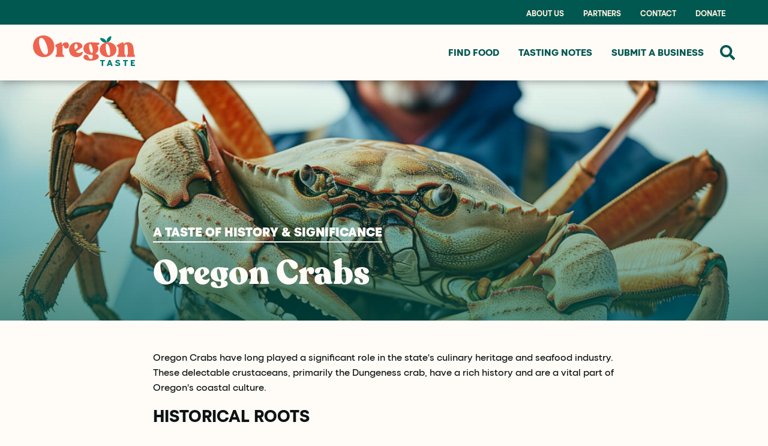

--- FILE ---
content_type: text/html; charset=UTF-8
request_url: https://oregontaste.com/tasting-notes/oregon-crabs-a-taste-of-history-and-significance
body_size: 21726
content:
<!DOCTYPE html>
<!--[if lt IE 7]><html class="no-js lt-ie9 lt-ie8 lt-ie7"><![endif]-->
<!--[if IE 7]><html class="no-js lt-ie9 lt-ie8"> <![endif]-->
<!--[if IE 8]><html class="no-js lt-ie9"> <![endif]-->
<!--[if gt IE 8]><!--> <html class="no-js"> <!--<![endif]-->

<head>
  <meta charset="utf-8">
  <meta http-equiv="X-UA-Compatible" content="IE=edge,chrome=1">
  <meta name="viewport" content="width=device-width, initial-scale=1">
  <meta name="description" content="">
  <title>Oregon Crabs: A Taste of History & Significance - Oregon Taste</title>
  <meta property="og:title" content="Oregon Crabs: A Taste of History & Significance - Oregon Taste" />
  <meta property="og:type" content="website" />
  <meta property="og:url" content="/tasting-notes/oregon-crabs-a-taste-of-history-and-significance" />
  <meta property="og:image" content="/assets/global-assets/og-image.png" />
  
    <link rel="icon" type="image/png" href="/assets/global-assets/favicon.png">
  
  
  <link rel="stylesheet" href="/css/app.css?v=8523">
  <!-- jQuery CDN -->
  <script src="https://ajax.googleapis.com/ajax/libs/jquery/3.5.1/jquery.min.js"></script>
  <!-- Modernizr Script -->
  <script src="/js/app.js"></script>
  <script src="/js/ie-fix.js"></script>
  
  
    <!-- Google Tag Manager -->
    <script>(function(w,d,s,l,i){w[l]=w[l]||[];w[l].push({'gtm.start':
    new Date().getTime(),event:'gtm.js'});var f=d.getElementsByTagName(s)[0],
    j=d.createElement(s),dl=l!='dataLayer'?'&l='+l:'';j.async=true;j.src=
    'https://www.googletagmanager.com/gtm.js?id='+i+dl;f.parentNode.insertBefore(j,f);
    })(window,document,'script','dataLayer','GTM-KMZ7C5B');</script>
    <!-- End Google Tag Manager -->
  

  
  <!-- SCHEMA MARkUP FOR TASTING NOTES -->
  <script type="application/ld+json">
    {
      "@context": "https://schema.org",
      "@type": "BlogPosting",
      "mainEntityOfPage": {
        "@type": "WebPage",
        "@id": "https://oregontaste.com/tasting-notes/oregon-crabs-a-taste-of-history-and-significance"
      },
      "headline": "Oregon Crabs",
      "description": "Oregon Crabs have long played a significant role in the state's culinary heritage and seafood industry. These delectable crustaceans, primarily the Dungeness crab, have a rich history and are a vital part of Oregon's coastal culture. ",
      "image": [
        "https://oregontaste.com/assets/totm/man-holding-crab.jpeg "
      ],
      "author": {
        "@type": "Organization",
        "name": "Oregon Taste",
        "url": "https://oregontaste.com/"
      },
      "publisher": {
        "@type": "Organization",
        "name": "Oregon Taste",
        "logo": {
          "@type": "ImageObject",
          "url": "https://oregontaste.com/assets/global-assets/oregon-tast-logo-green.png"
        }
      },
      "datePublished": "2024-01-08"
    }
  </script>
  
  </head>

  <body class="section-tasting-notes">
    
      <!-- Google Tag Manager (noscript) -->
      <noscript><iframe src="https://www.googletagmanager.com/ns.html?id=GTM-KMZ7C5B"
      height="0" width="0" style="display:none;visibility:hidden"></iframe></noscript>
      <!-- End Google Tag Manager (noscript) -->
    
    <div class="overlay"></div>
    <div class="main-content">
      <nav>
  
  <div id="eyebrow-nav">
    <div class="grid-container">
      <div class="grid-x grid-margin-x align-center">
        <div class="cell small-12 medium-5 text-white partner-nav">
          
        </div>
        <div class="cell small-12 medium-7 text-right show-for-medium">
          <ul class="eyebrow-menu">
            
              <li><a href="/about-us">About Us</a></li>
            
              <li><a href="/our-partners">Partners</a></li>
            
              <li><a href="/contact">Contact</a></li>
            
              <li><a href="/donate">Donate</a></li>
            
          </ul>
        </div>
      </div>
    </div>
  </div>
  <div class="grid-container py-1">
    <div class="grid-x grid-margin-x align-middle">
      <div class="cell small-6 medium-2">
        
          <a href="/" class="site-logo"><?xml version="1.0" encoding="utf-8"?>
<!-- Generator: Adobe Illustrator 24.2.1, SVG Export Plug-In . SVG Version: 6.00 Build 0)  -->
<svg version="1.1" id="Layer_1" xmlns="http://www.w3.org/2000/svg" xmlns:xlink="http://www.w3.org/1999/xlink" x="0px" y="0px"
	 viewBox="0 0 279.16 84.81" style="enable-background:new 0 0 279.16 84.81;" xml:space="preserve">
<style type="text/css">
	.st0{fill:#FEF0E1;}
	.st1{fill:#005850;}
	.st2{fill:#007F77;}
	.st3{fill:#EE654F;}
	.st4{fill:#008E89;}
	.st5{fill:#FF8758;}
	.st6{fill:#FEF7F1;}
</style>
<g>
	<g>
		<path class="st2" d="M183.54,7.49c1.59,8.39,9.67,13.9,18.06,12.32C200.01,11.42,191.93,5.9,183.54,7.49z"/>
		<path class="st2" d="M201.6,19.81c8.39-1.59,13.9-9.67,12.32-18.06C205.53,3.33,200.01,11.42,201.6,19.81z"/>
	</g>
	<path class="st2" d="M196.83,70.98c0,0.38-0.34,0.72-0.72,0.72h-3.19c-0.38,0-0.72,0.34-0.72,0.72V83.9c0,0.38-0.34,0.72-0.72,0.72
		h-2.54c-0.38,0-0.72-0.34-0.72-0.72V72.42c0-0.38-0.34-0.72-0.72-0.72h-3.24c-0.38,0-0.72-0.34-0.72-0.72v-2.26
		c0-0.38,0.34-0.72,0.72-0.72h11.86c0.38,0,0.72,0.34,0.72,0.72V70.98z"/>
	<path class="st2" d="M217.82,83.66c0.02,0.1,0.05,0.19,0.05,0.29c0,0.36-0.29,0.67-0.72,0.67h-2.66c-0.29,0-0.6-0.22-0.7-0.48
		l-0.65-1.97c-0.1-0.26-0.41-0.48-0.7-0.48h-4.85c-0.29,0-0.6,0.22-0.7,0.5l-0.62,1.92c-0.1,0.29-0.41,0.5-0.7,0.5h-2.66
		c-0.46,0-0.72-0.29-0.72-0.67c0-0.1,0-0.19,0.05-0.29l5.47-15.17c0.1-0.26,0.41-0.48,0.67-0.48h3.24c0.26,0,0.58,0.22,0.67,0.48
		L217.82,83.66z M210.76,78.18c0.46,0,0.74-0.31,0.74-0.7c0-0.07-0.02-0.17-0.05-0.26l-0.77-2.26c-0.12-0.34-0.43-0.5-0.72-0.5
		c-0.29,0-0.53,0.14-0.65,0.5l-0.77,2.28c-0.02,0.1-0.05,0.17-0.05,0.26c0,0.36,0.29,0.67,0.74,0.67H210.76z"/>
	<path class="st2" d="M231.9,81.33c1.97,0,2.93-0.65,2.93-1.78c0-0.96-0.72-1.3-1.49-1.49c-1.56-0.41-3.19-0.74-4.8-1.37
		c-1.92-0.74-3.14-1.97-3.14-4.01c0-2.67,2.06-4.85,6.36-4.85c0.82,0,1.61,0.05,2.3,0.22c1.13,0.26,4.08,1.46,4.08,2.42
		c0,0.07-0.02,0.14-1.08,1.06c-1.32,1.13-1.46,1.15-1.61,1.15c-0.14,0-0.26-0.05-0.82-0.43c-0.67-0.5-1.63-0.86-3.14-0.86
		c-1.32,0-2.26,0.31-2.26,1.13c0,0.6,0.55,0.94,1.22,1.18c1.56,0.53,3.24,0.7,4.85,1.3c1.99,0.77,3.38,2.04,3.38,4.54
		c0,3.67-3.12,5.28-7.06,5.28c-1.8,0-3.31-0.29-4.54-0.86c-1.03-0.48-2.62-1.42-2.62-2.06c0-0.19,0.07-0.38,1.22-1.32
		c1.06-0.89,1.25-0.91,1.42-0.91c0.19,0,0.38,0.05,0.62,0.26C228.83,80.75,230.03,81.33,231.9,81.33z"/>
	<path class="st2" d="M259.45,70.98c0,0.38-0.34,0.72-0.72,0.72h-3.19c-0.38,0-0.72,0.34-0.72,0.72V83.9c0,0.38-0.34,0.72-0.72,0.72
		h-2.54c-0.38,0-0.72-0.34-0.72-0.72V72.42c0-0.38-0.34-0.72-0.72-0.72h-3.24c-0.38,0-0.72-0.34-0.72-0.72v-2.26
		c0-0.38,0.34-0.72,0.72-0.72h11.86c0.38,0,0.72,0.34,0.72,0.72V70.98z"/>
	<path class="st2" d="M278.91,70.98c0,0.38-0.34,0.72-0.72,0.72h-5.74c-0.38,0-0.72,0.34-0.72,0.72v1.22c0,0.38,0.34,0.72,0.72,0.72
		h3.53c0.38,0,0.72,0.34,0.72,0.72v2.11c0,0.38-0.34,0.72-0.72,0.72h-3.53c-0.38,0-0.72,0.34-0.72,0.72v1.56
		c0,0.38,0.34,0.72,0.72,0.72h5.9c0.38,0,0.72,0.34,0.72,0.72v2.26c0,0.38-0.34,0.72-0.72,0.72h-9.89c-0.38,0-0.72-0.34-0.72-0.72
		V68.73c0-0.38,0.34-0.72,0.72-0.72h9.72c0.38,0,0.72,0.34,0.72,0.72V70.98z"/>
	<g>
		<path class="st3" d="M0,30.49C0,12.28,11.62,0,29.09,0c15.33,0,29.26,12.2,29.26,30.49c0,18.3-13.1,29.67-29.26,29.67
			C14.18,60.16,0,48.79,0,30.49z M40.88,44.01c0-12.45-9.31-37.09-17.88-37.09c-4.45,0-6.68,3.05-6.68,9.48
			c0,14.67,9.23,36.84,17.72,36.84C38.65,53.24,40.88,50.27,40.88,44.01z"/>
		<path class="st3" d="M98.38,27.61c0,4.62-1.65,8.74-7.09,8.74c-8.41,0-4.7-8.24-8.57-8.24c-1.73,0-1.98,2.55-1.98,5.11v16.24
			c0,4.04,4.61,5.27,4.61,7.83v0.33c0,1.07-0.82,1.73-2.06,1.73H63.6c-1.24,0-2.06-0.66-2.06-1.73v-0.33c0-2.56,3.38-3.79,3.38-7.83
			V35.36c0-4.04-4.2-4.45-4.2-7.01v-0.33c0-1.07,0.74-1.9,2.06-2.56l13.1-6.18c2.31-1.07,3.13,0.25,3.13,1.98v6.02
			c1.73-5.36,5.6-8.32,11.62-8.32C95.49,18.96,98.38,22.67,98.38,27.61z"/>
		<path class="st3" d="M136.23,47.22c0,4.45-5.77,12.94-16.73,12.94c-12.28,0-20.69-8.41-20.69-20.85
			c0-12.36,9.72-20.36,20.44-20.36c10.96,0,15.91,6.02,15.91,10.96c0,2.23-1.15,3.79-2.8,4.86l-14.92,9.73
			c2.06,2.64,4.86,4.12,8.24,4.12c2.88,0,5.93-1.24,7.34-2.64C134.25,44.75,136.23,45.33,136.23,47.22z M113.57,30.08
			c0,3.71,0.49,7.01,1.48,9.81l5.27-3.87c1.32-0.99,2.14-2.72,2.14-4.53c0-2.31-0.66-8.08-4.53-8.08
			C115.21,23.41,113.57,26.62,113.57,30.08z"/>
		<path class="st3" d="M175.49,26.87c2.06,2.72,3.63,6.1,3.63,9.89c0,6.18-3.3,11.13-8.57,14.01c7.42,1.57,9.4,4.45,9.4,8.41
			c0,6.26-9.89,10.71-22.17,10.71c-11.54,0-19.53-2.88-19.53-10.3c0-2.88,1.98-6.1,6.35-6.1c8.08,0,7.25,11.95,13.19,12.11
			c3.71,0.08,5.69-2.56,5.69-6.35c0-2.97-0.66-5.19-1.98-5.93c-0.99,0.08-1.9,0.16-2.88,0.16c-12.03,0-20.6-6.68-20.6-16.73
			c0-10.71,8.57-17.8,20.6-17.8c5.11,0,9.4,0.82,15.99,0.82c6.02,0,7.01,0.74,7.01,2.89C181.59,26.29,178.12,25.96,175.49,26.87z
			 M160.82,48.96c1.9,0,2.88-2.06,2.88-5.77c0-5.93-3.13-19.78-7.42-19.78c-1.81,0-2.88,1.9-2.88,5.77
			C153.4,37.01,156.86,48.96,160.82,48.96z"/>
		<path class="st3" d="M182.47,39.56c0-12.36,10.96-20.6,22.99-20.6c12.11,0,22.91,8.24,22.91,20.6c0,12.36-10.8,20.6-22.91,20.6
			C193.43,60.16,182.47,51.92,182.47,39.56z M211.23,47.06c0-4.37-2.47-23.65-8.57-23.65c-3.21,0-3.71,3.13-3.71,8.82
			c0,5.27,2.47,23.49,8.49,23.49C210.74,55.71,211.23,52.25,211.23,47.06z"/>
		<path class="st3" d="M279.16,57.36v0.33c0,1.07-0.82,1.73-2.06,1.73h-18.21c-1.24,0-2.06-0.66-2.06-1.73v-0.33
			c0-2.56,3.21-3.79,2.97-7.83l-0.82-14.26c-0.41-7.67-1.32-10.3-4.53-10.3c-2.97,0-4.04,2.8-4.04,7.09v17.47
			c0,4.04,3.79,5.27,3.79,7.83v0.33c0,1.07-0.82,1.73-2.06,1.73h-19.86c-1.24,0-2.06-0.66-2.06-1.73v-0.33
			c0-2.56,3.79-3.79,3.79-7.83V35.6c0-4.04-4.62-4.78-4.62-7.34v-0.33c0-1.07,0.91-1.57,2.14-2.23l12.94-6.43
			c2.22-1.15,3.38,0.41,3.38,2.14v3.38c2.14-3.79,6.18-5.85,11.54-5.85c6.92,0,14.67,3.63,15.74,16.9l1.07,13.68
			C276.52,53.57,279.16,54.81,279.16,57.36z"/>
	</g>
</g>
</svg>
</a>
        
      </div>
      <div class="cell small-6 medium-10 text-right relative">
        <ul class="menu dropdown" data-closing-time="200" data-responsive-menu="dropdown" data-alignment="left" data-events="mutate" role="menubar">
          <!-- Mega Menu -->
          <li class="mega-menu-parent show-for-medium">
            <a data-toggle="find-food-mega-menu">Find Food</a>
          </li>
          <!-- Primary Menu -->
          
          <li class="show-for-medium ">
            <a href="/tasting-notes" class="active">Tasting Notes</a>
            
          </li>
          
          <li class="show-for-medium ">
            <a href="/submit-a-business" class="">Submit a Business</a>
            
          </li>
          
          
          <div id="search-button" onclick="$('#search-button').toggleClass('active');$('#search-form').toggleClass('active');if($('#search-form').is('.active')) {$('.search-input').focus()};">
            <svg xmlns="http://www.w3.org/2000/svg" viewBox="0 0 512 512"><path d="M505 442.7L405.3 343c-4.5-4.5-10.6-7-17-7H372c27.6-35.3 44-79.7 44-128C416 93.1 322.9 0 208 0S0 93.1 0 208s93.1 208 208 208c48.3 0 92.7-16.4 128-44v16.3c0 6.4 2.5 12.5 7 17l99.7 99.7c9.4 9.4 24.6 9.4 33.9 0l28.3-28.3c9.4-9.4 9.4-24.6.1-34zM208 336c-70.7 0-128-57.2-128-128 0-70.7 57.2-128 128-128 70.7 0 128 57.2 128 128 0 70.7-57.2 128-128 128z"/></svg>
          </div>
          
          <div class="mobile-nav-icon inline-block" data-responsive-toggle="mobile-nav">
            <svg class="ham mobile-menu-icon hamRotate ham1" viewBox="0 0 100 100" width="80" onclick="this.classList.toggle('active');$('#search-form').removeClass('active');$('#search-button').removeClass('active');$('html').toggleClass('no-scroll');" data-toggle="mobile-nav">
              <path class="line top" d="m 30,33 h 40 c 0,0 9.044436,-0.654587 9.044436,-8.508902 0,-7.854315 -8.024349,-11.958003 -14.89975,-10.85914 -6.875401,1.098863 -13.637059,4.171617 -13.637059,16.368042 v 40" />
              <path class="line middle" d="m 30,50 h 40" />
              <path class="line bottom" d="m 30,67 h 40 c 12.796276,0 15.357889,-11.717785 15.357889,-26.851538 0,-15.133752 -4.786586,-27.274118 -16.667516,-27.274118 -11.88093,0 -18.499247,6.994427 -18.435284,17.125656 l 0.252538,40" />
            </svg>
          </div>
        </ul>
        <div id="search-form" class="p-1">
          <form action="/search/results" class="flex-container">
            <input type="search" class="search-input mb-0" name="q" placeholder="What are you looking for?">
            <button type="submit" class="button mb-0">Search</button>
          </form>
        </div>
      </div>
    </div>
  </div>
  <div id="mobile-nav" class="grid-container full hide-for-medium fast pb-5" style="display: none;"  data-animate="slide-in-right slide-out-right">
    <div class="grid-x grid-padding-x">
      <div class="cell medium-12">
        <ul class="menu accordion-menu"  data-responsive-menu="accordion" data-submenu-toggle="true">
          <li>
            <a class="non-click-menu">Find Food</a>
            <ul class="submenu">
              
                <li class="category-section fresh-foods">
                  <a class="category-title"" href="/category/fresh-foods">Fresh Foods</a>
                  <ul class="category-menu submenu">
                  
                    <li><a class="" href="/subcategory/dairy-and-eggs">Dairy & Eggs</a></li>
                  
                    <li><a class="" href="/subcategory/fish-seafood">Fish & Seafood</a></li>
                  
                    <li><a class="" href="/subcategory/fruits-berries">Fruits & Berries</a></li>
                  
                    <li><a class="" href="/subcategory/meats">Meats</a></li>
                  
                    <li><a class="" href="/subcategory/nuts-seeds-honey">Nuts, Seeds, & Honey</a></li>
                  
                    <li><a class="" href="/subcategory/poultry">Poultry</a></li>
                  
                    <li><a class="" href="/subcategory/vegetables">Vegetables</a></li>
                  
                  </ul>
                </li>
              
                <li class="category-section pantry">
                  <a class="category-title"" href="/category/pantry">Pantry</a>
                  <ul class="category-menu submenu">
                  
                    <li><a class="" href="/subcategory/baked-goods">Baked Goods</a></li>
                  
                    <li><a class="" href="/subcategory/confections">Confections</a></li>
                  
                    <li><a class="" href="/subcategory/flours-grains-and-cereals">Flours, Grains, & Cereals</a></li>
                  
                    <li><a class="" href="/subcategory/specialty-products">Specialty Products</a></li>
                  
                  </ul>
                </li>
              
                <li class="category-section meats">
                  <a class="category-title"" href="/category/meats">Meats</a>
                  <ul class="category-menu submenu">
                  
                    <li><a class="" href="/category/meats">Meats</a></li>
                  
                  </ul>
                </li>
              
                <li class="category-section dairy-and-eggs">
                  <a class="category-title"" href="/category/dairy-and-eggs">Dairy and Eggs</a>
                  <ul class="category-menu submenu">
                  
                    <li><a class="" href="/category/dairy-and-eggs">Dairy and Eggs</a></li>
                  
                  </ul>
                </li>
              
                <li class="category-section vegetables">
                  <a class="category-title"" href="/category/vegetables">Vegetables</a>
                  <ul class="category-menu submenu">
                  
                    <li><a class="" href="/category/vegetables">Vegetables</a></li>
                  
                  </ul>
                </li>
              
                <li class="category-section confections">
                  <a class="category-title"" href="/category/confections">Confections</a>
                  <ul class="category-menu submenu">
                  
                    <li><a class="" href="/category/confections">Confections</a></li>
                  
                  </ul>
                </li>
              
                <li class="category-section fruits-and-berries">
                  <a class="category-title"" href="/category/fruits-and-berries">Fruits and Berries</a>
                  <ul class="category-menu submenu">
                  
                    <li><a class="" href="/category/fruits-and-berries">Fruits and Berries</a></li>
                  
                  </ul>
                </li>
              
              
              
                <li><a href="/markets">Farmers Markets</a></li>
              
            </ul>
          </li>
          
          <li>
            <a href="/tasting-notes" class="active">Tasting Notes</a>
            
          </li>
          
          <li>
            <a href="/submit-a-business">Submit a Business</a>
            
          </li>
          
          <li><hr class="my-1"></li>
          
          <li class="secondary-nav-link"><a href="/about-us">About Us</a></li>
          
          <li class="secondary-nav-link"><a href="/our-partners">Partners</a></li>
          
          <li class="secondary-nav-link"><a href="/contact">Contact</a></li>
          
          <li class="secondary-nav-link"><a href="/donate">Donate</a></li>
          
        </ul>
      </div>
    </div>
  </div>
</nav>




<div class="dropdown-pane" id="find-food-mega-menu" data-dropdown data-options="closeOnClick:true;">
  <div class="grid-container py-3">
    <div class="grid-x grid-margin-x">
      <div class="cell small-12 large-10 large-offset-1 flex-container align-justify">
        
          <div class="category-section fresh-foods">
            <a href="/category/fresh-foods" class="category-icon"></a>
            <div class="category-title"><a class="" href="/category/fresh-foods">Fresh Foods</a></div>
            <ul class="category-menu menu">
            
              <li><a class="" href="/subcategory/dairy-and-eggs">Dairy & Eggs</a></li>
            
              <li><a class="" href="/subcategory/fish-seafood">Fish & Seafood</a></li>
            
              <li><a class="" href="/subcategory/fruits-berries">Fruits & Berries</a></li>
            
              <li><a class="" href="/subcategory/meats">Meats</a></li>
            
              <li><a class="" href="/subcategory/nuts-seeds-honey">Nuts, Seeds, & Honey</a></li>
            
              <li><a class="" href="/subcategory/poultry">Poultry</a></li>
            
              <li><a class="" href="/subcategory/vegetables">Vegetables</a></li>
            
            </ul>
          </div>
        
          <div class="category-section pantry">
            <a href="/category/pantry" class="category-icon"></a>
            <div class="category-title"><a class="" href="/category/pantry">Pantry</a></div>
            <ul class="category-menu menu">
            
              <li><a class="" href="/subcategory/baked-goods">Baked Goods</a></li>
            
              <li><a class="" href="/subcategory/confections">Confections</a></li>
            
              <li><a class="" href="/subcategory/flours-grains-and-cereals">Flours, Grains, & Cereals</a></li>
            
              <li><a class="" href="/subcategory/specialty-products">Specialty Products</a></li>
            
            </ul>
          </div>
        
          <div class="category-section meats">
            <a href="/category/meats" class="category-icon"></a>
            <div class="category-title"><a class="" href="/category/meats">Meats</a></div>
            <ul class="category-menu menu">
            
              <li><a class="" href="/category/meats">Meats</a></li>
            
            </ul>
          </div>
        
          <div class="category-section dairy-and-eggs">
            <a href="/category/dairy-and-eggs" class="category-icon"></a>
            <div class="category-title"><a class="" href="/category/dairy-and-eggs">Dairy and Eggs</a></div>
            <ul class="category-menu menu">
            
              <li><a class="" href="/category/dairy-and-eggs">Dairy and Eggs</a></li>
            
            </ul>
          </div>
        
          <div class="category-section vegetables">
            <a href="/category/vegetables" class="category-icon"></a>
            <div class="category-title"><a class="" href="/category/vegetables">Vegetables</a></div>
            <ul class="category-menu menu">
            
              <li><a class="" href="/category/vegetables">Vegetables</a></li>
            
            </ul>
          </div>
        
          <div class="category-section confections">
            <a href="/category/confections" class="category-icon"></a>
            <div class="category-title"><a class="" href="/category/confections">Confections</a></div>
            <ul class="category-menu menu">
            
              <li><a class="" href="/category/confections">Confections</a></li>
            
            </ul>
          </div>
        
          <div class="category-section fruits-and-berries">
            <a href="/category/fruits-and-berries" class="category-icon"></a>
            <div class="category-title"><a class="" href="/category/fruits-and-berries">Fruits and Berries</a></div>
            <ul class="category-menu menu">
            
              <li><a class="" href="/category/fruits-and-berries">Fruits and Berries</a></li>
            
            </ul>
          </div>
        
        
        
        <div class="nav-callout" style="background-image: url(/img/asset/YXNzZXRzL3RheG9ub215LWltYWdlcy92ZWdldGFibGVzLTEuanBn?w=600&s=0771ddbbc1e59cd523e562a7a4c9214b);background-position: 50% 50%;">
          <a class="callout-content" href="/markets">
            <div class="callout-title">Farmers Markets</div>
            <div class="callout-subtitle">Find your local market</div>
          </a>
          <div class="overlay"></div>
        </div>
        
      </div>
    </div>
  </div>
</div>

      <div class="tasting-notes-post">
  <section class="page-hero text-white py-1 medium-py-2">
    <div class="grid-container">
      <div class="grid-x grid-margin-x">
        <div class="cell small-12 medium-10 medium-offset-1 large-8 large-offset-2">
          <h7 class="underline underline-light mb-1">A Taste of History & Significance</h7>
          <h1>Oregon Crabs</h1>
          
        </div>
      </div>
    </div>
    
    <div class="dark-green-overlay"></div>
    <div class="hero-image" style="background-image: url(/img/asset/YXNzZXRzL3RvdG0vbWFuLWhvbGRpbmctY3JhYi5qcGVn?w=1440&s=335a6a5b7a3e770e541d2c7fcb63d965); background-position: 50% 50%;"></div>
    
  </section>
  <section class="page-content pt-3 pb-5">
    <div class="grid-container">
      <div class="grid-x grid-margin-x">
        <div class="cell small-12 medium-10 medium-offset-1 large-8 large-offset-2">
          
            <div class="set set-text mb-2">
  <p>Oregon Crabs have long played a significant role in the state&#039;s culinary heritage and seafood industry. These delectable crustaceans, primarily the Dungeness crab, have a rich history and are a vital part of Oregon&#039;s coastal culture. </p><h4>Historical Roots</h4><p>The history of Oregon crabs can be traced back to the indigenous tribes of the region, who harvested them for centuries as a staple of their diet. With the arrival of European settlers in the 19th century, the crab became a prominent catch in the fishing industry. The Dungeness crab, with its sweet and succulent meat, quickly gained popularity. It became the official state crustacean in 2009, cementing its place in Oregon&#039;s cultural and culinary identity.</p><h4>Ecological Significance</h4><p>Oregon&#039;s coastal ecosystems rely on Dungeness crabs as a keystone species. They serve as both predator and prey, helping to maintain a balanced marine ecosystem. The presence of crabs in the region signifies the health of Oregon&#039;s coastal waters. They are not only a vital part of the food web but also play a crucial role in nutrient cycling, which benefits other marine life and fisheries.</p><h4>Culinary Delight</h4><p>Dungeness crabs from Oregon are celebrated for their sweet, tender meat and are a beloved ingredient in local cuisine. Whether enjoyed steamed, in a creamy crab bisque, or as the star of a crab salad, these crabs offer a unique and mouthwatering flavor. They are a centerpiece of many traditional dishes, enjoyed by locals and tourists alike. Restaurants along the Oregon coast often feature fresh-caught crab on their menus, giving visitors a taste of the state&#039;s maritime history.</p><h4>Sustainability &amp; Conservation</h4><p>In recent years, the sustainable harvesting of Oregon crabs has become a priority. Strict regulations and quotas ensure that crab populations remain healthy, preserving this valuable resource for future generations. Oregonians recognize the importance of responsible crab fishing practices and are committed to maintaining the ecological balance of their coastal waters.</p><p>Oregon crabs, particularly the Dungeness crab, are not only a delicious delicacy but also a symbol of the state&#039;s rich history and commitment to ecological sustainability. From their historical significance to their role in maintaining a thriving marine ecosystem, these crabs continue to be a source of pride for Oregonians and a delight for seafood enthusiasts worldwide. Whether you&#039;re savoring a crab feast on the coast or enjoying a crab dish at home, these crustaceans represent a taste of Oregon&#039;s past and a promise for a sustainable future.</p>
</div>

          
        </div>
      </div>
      
      <div class="grid-x grid-margin-x related-posts">
        <div class="cell small-12 medium-10 medium-offset-1 large-8 large-offset-2 set-spacer my-2 py-2">
          <div class="divider"></div>
        </div>
        <div class="cell small-12 medium-10 medium-offset-1 large-8 large-offset-2">
          <h4 class="mb-2">Latest Posts</h4>
        </div>
        
          <div class="cell small-12 medium-4 blog-tile standard-tile mb-2">
  <a href="/tasting-notes/nettle-greens-in-oregon">
  
    
      <div class="no-jump-wrap" style="padding-top: calc(500 / 800 * 100%);">
        <img class="blog-image no-jump-img" src="/img/asset/YXNzZXRzL2hlcm8taW1hZ2VzL29yZWdvbi1uZXR0bGVzLWhlcm8uanBn?w=800&h=500&fit=crop&s=a7ae115298f2b05250cb47960700ae83" alt="">
      </div>
    
  
  </a>
  <div class="tile-details p-1">
    <div class="tile-title"><a href="/tasting-notes/nettle-greens-in-oregon">Nettle Greens in Oregon</a></div>
    <div class="tile-content mb-1">
      
        
          
            The Oregon Nettle Green, scientifically known as Urtica dioica, is a versatile
          
        
      
    </div>
    <a class="" href="/tasting-notes/nettle-greens-in-oregon">Continue reading...</a>
  </div>
</div>

        
          <div class="cell small-12 medium-4 blog-tile standard-tile mb-2">
  <a href="/tasting-notes/producer-spotlight-kiyokawa-orchards">
  
    
      <div class="no-jump-wrap" style="padding-top: calc(500 / 800 * 100%);">
        <img class="blog-image no-jump-img" src="/img/asset/YXNzZXRzL2hlcm8taW1hZ2VzL3BlYXJzL2JhcnRsZXR0LXBlYXItNDgyNjMzXzEyODAuanBlZw==?w=800&h=500&fit=crop&s=06f3e2717c693b0b88a7d6672e2752c7" alt="">
      </div>
    
  
  </a>
  <div class="tile-details p-1">
    <div class="tile-title"><a href="/tasting-notes/producer-spotlight-kiyokawa-orchards">Producer Spotlight: Kiyokawa Orchards</a></div>
    <div class="tile-content mb-1">
      
        Randy Kiyokawa knows a thing or two about pears. Owner of Kiyokawa Family
      
    </div>
    <a class="" href="/tasting-notes/producer-spotlight-kiyokawa-orchards">Continue reading...</a>
  </div>
</div>

        
          <div class="cell small-12 medium-4 blog-tile standard-tile mb-2">
  <a href="/tasting-notes/a-crash-course-in-community-supported-agriculture">
  
    
      <div class="no-jump-wrap" style="padding-top: calc(500 / 800 * 100%);">
        <img class="blog-image no-jump-img" src="/img/asset/YXNzZXRzL2hlcm8taW1hZ2VzL21hcmtldC12ZWdnaWVzLmpwZw==?w=800&h=500&fit=crop&s=14ee91a2f2ea5d6ed4dab9c873fdab31" alt="">
      </div>
    
  
  </a>
  <div class="tile-details p-1">
    <div class="tile-title"><a href="/tasting-notes/a-crash-course-in-community-supported-agriculture">A Crash Course in Community Supported Agriculture</a></div>
    <div class="tile-content mb-1">
      
        What is Community Supported Agriculture, how does it work, and what are the
      
    </div>
    <a class="" href="/tasting-notes/a-crash-course-in-community-supported-agriculture">Continue reading...</a>
  </div>
</div>

        
      </div>
      
      
    </div>
  </section>
  
  <section id="submit-callout" class="bg-cream py-5">
    <div class="grid-container">
      <div class="grid-x grid-margin-x">
        <div class="cell small-12 medium-8 medium-offset-2">
          
            <h4>Help Build Oregon Taste</h4>
            <p><strong>Oregon Taste is an online searchable directory promoting Oregon’s local farm fresh food growers, makers and sellers in our bountiful state.</strong> Connecting them directly with consumers is a public service designed to contribute to more vibrant, sustainable and connected food systems throughout Oregon.</p><p>If you don&#039;t see your favorite Oregon farms, ranches, fisheries, u-picks or farmers markets on OregonTaste.com, submit them here. Anyone can submit a fresh food producer, it&#039;s fast, free and easy and helps connect communities through food!</p>
            <a href="/submit-a-business" class="button mt-1">Submit a Listing </a>
          
        </div>
      </div>
    </div>
    <div class="callout-icon icon-1 show-for-medium scroll-slide-y" data-y-start="0" data-y-end="-75px" data-from="top-bottom" data-to="bottom-top"><?xml version="1.0" encoding="UTF-8"?>
<svg width="244px" height="273px" viewBox="0 0 244 273" version="1.1" xmlns="http://www.w3.org/2000/svg" xmlns:xlink="http://www.w3.org/1999/xlink">
    <title>Carrot</title>
    <g id="Phase-1-Mockups" stroke="none" stroke-width="1" fill="none" fill-rule="evenodd">
        <g id="Icons" transform="translate(-84.000000, 0.000000)" fill="#008E88" fill-rule="nonzero">
            <g id="Carrot" transform="translate(84.000000, 0.000000)">
                <path d="M64.68,61.75 L57.86,54.06 C52.647636,48.1316869 53.2203673,39.1022201 59.14,33.88 L52.27,26.06 C48.421565,29.4490599 45.7350863,33.9615045 44.59,38.96 L34.87,27.96 C29.6618624,22.0357621 30.2299045,13.0141806 36.14,7.79 L29.28,-8.52651283e-14 C23.5628813,5.04394132 20.5051244,12.4519852 21,20.06 C13.4948797,18.6019098 5.73792454,20.7073691 0,25.76 L6.87,33.54 C12.7956409,28.3251249 21.8249048,28.8933689 27.05,34.81 L36.77,45.81 C31.6662146,46.3235617 26.851146,48.4216308 23,51.81 L29.86,59.6 C35.7848952,54.3882421 44.8094186,54.9517159 50.04,60.86 L56.91,68.65 C44.3084256,83.4014109 44.4660956,105.172651 57.28,119.74 C57.71,120.22 58.16,120.66 58.6,121.11 L100.32,84.35 L107.18,92.13 L66.9,127.63 C66.9436559,127.650727 66.9840763,127.677674 67.02,127.71 L95.12,150.71 L125.95,123.54 L132.82,131.32 L103.29,157.37 L131.49,180.45 L151.59,162.71 L158.45,170.49 L139.59,187.11 L167.79,210.18 L177.21,201.88 L184.07,209.67 L175.93,216.84 L243.93,272.45 L122.49,78.87 C117.949854,68.1127152 108.828774,59.9555332 97.63325,56.6400624 C86.437726,53.3245915 74.3456698,55.1996616 64.68,61.75 L64.68,61.75 Z" id="Path"></path>
            </g>
        </g>
    </g>
</svg></div>
    <div class="callout-icon icon-2 scroll-slide-y" data-y-start="0" data-y-end="-25px" data-from="top-bottom" data-to="bottom-top"><?xml version="1.0" encoding="UTF-8"?>
<svg width="206px" height="188px" viewBox="0 0 206 188" version="1.1" xmlns="http://www.w3.org/2000/svg" xmlns:xlink="http://www.w3.org/1999/xlink">
    <title>Onion</title>
    <g id="Phase-1-Mockups" stroke="none" stroke-width="1" fill="none" fill-rule="evenodd">
        <g id="Icons" transform="translate(0.000000, -281.000000)" fill="#008E88" fill-rule="nonzero">
            <g id="Onion" transform="translate(103.000000, 375.000000) scale(1, -1) translate(-103.000000, -375.000000) translate(0.000000, 281.000000)">
                <path d="M167.220034,151.543008 L172.290034,177.173008 L180.990034,175.453008 L175.880034,149.673008 L198.190034,163.563008 L202.880034,156.033008 L180.480034,142.093008 L205.920034,135.093008 L203.560034,126.553008 L178.370034,133.483008 C199.494493,88.5557299 181.879961,34.950671 138.224211,11.3100587 C94.5684607,-12.3305536 40.0499745,2.21278524 13.9694407,44.4562327 C-12.111093,86.6996801 -0.685843658,141.95579 40.0090803,170.392145 C80.7040043,198.828499 136.519557,190.558182 167.220034,151.543008 L167.220034,151.543008 Z M104.880034,100.543008 C102.410286,104.579724 97.9698938,106.986946 93.2394663,106.853583 C88.5090388,106.72022 84.2113232,104.066648 81.9729284,99.8971974 C79.7345336,95.7277467 79.8974568,90.679454 82.4000345,86.6630085 L104.880034,100.543008 Z M74.8800345,82.0030085 C68.4735316,92.374916 71.6881272,105.976505 82.0600347,112.383008 C92.4319421,118.789511 106.033531,115.574916 112.440034,105.203008 L119.830034,109.763008 C114.056623,119.110863 103.734749,124.668558 92.7525638,124.342564 C81.7703785,124.016569 71.7963367,117.856412 66.5875635,108.182564 C61.3787903,98.5087149 61.7266223,86.7908626 67.5000345,77.4430085 L74.8800345,82.0030085 Z M59.9400345,72.8030085 C52.2880861,84.8512864 51.7078722,100.084067 58.4211455,112.679514 C65.1344188,125.274961 78.103457,133.286098 92.3716055,133.651138 C106.639754,134.016178 120.001475,126.678694 127.350034,114.443008 L135.160034,119.273008 C120.704197,141.498201 91.1478958,148.11563 68.5951178,134.176382 C46.0423397,120.237135 38.7447978,90.8413673 52.1600345,67.9730085 L59.9400345,72.8030085 Z M44.5800345,63.3230085 C27.8430457,90.4291439 36.2488997,125.971019 63.3550349,142.708008 C90.4611702,159.444997 126.003045,151.039143 142.740034,123.933008 L150.320034,128.613008 C130.990068,159.894416 89.9614429,169.582974 58.680035,150.253008 C27.3986271,130.923042 17.7100689,89.8944166 37.0400345,58.6130085 L44.5800345,63.3230085 Z M21.5100345,49.0630085 L29.5100345,53.9830085 C7.61746775,89.4286437 18.6044002,135.91044 54.0500351,157.803007 C89.4956699,179.695575 135.977467,168.708643 157.870034,133.263008 L165.870034,138.183008 C149.95028,163.970439 121.48239,179.30592 91.1899422,178.412723 C60.8974949,177.519526 33.382634,160.53335 19.0099416,133.852723 C4.63724923,107.172095 5.59027925,74.8504388 21.5100345,49.0630085 L21.5100345,49.0630085 Z" id="Shape"></path>
            </g>
        </g>
    </g>
</svg></div>
    <div class="callout-icon icon-3 show-for-medium scroll-slide-y" data-y-start="0" data-y-end="50px" data-from="top-bottom" data-to="bottom-top"><?xml version="1.0" encoding="UTF-8"?>
<svg width="76px" height="124px" viewBox="0 0 76 124" version="1.1" xmlns="http://www.w3.org/2000/svg" xmlns:xlink="http://www.w3.org/1999/xlink">
    <title>Pea</title>
    <g id="Phase-1-Mockups" stroke="none" stroke-width="1" fill="none" fill-rule="evenodd">
        <g id="Icons" transform="translate(-1262.000000, -26.000000)" fill="#008E88" fill-rule="nonzero">
            <g id="Pea" transform="translate(1262.000000, 26.000000)">
                <path d="M34.9568626,81.3897853 C25.8567133,97.5064212 14.0270083,111.904189 0,123.935293 C29.7549866,125.188563 57.2802151,108.143806 69.5356543,80.8759459 C81.7910936,53.6080863 76.3152366,21.5938784 55.7022615,0 C56.1871558,28.5091375 49.0211296,56.6233877 34.9568626,81.3897853 L34.9568626,81.3897853 Z M48.7665232,101.231107 C46.3472663,105.497304 40.9441948,106.986549 36.6965695,104.557942 C32.4489442,102.129335 30.9642409,96.7019599 33.3798819,92.433696 C35.7955229,88.1654322 41.1973304,86.6715662 45.4470121,89.0965397 C47.4884273,90.2623591 48.9851057,92.1952723 49.6076657,94.4698936 C50.2302257,96.7445148 49.9276483,99.1744377 48.7665232,101.224897 L48.7665232,101.231107 Z M62.4463706,78.8001668 C60.6749991,81.92894 57.2019404,83.6776149 53.6467502,83.23075 C50.09156,82.7838851 47.1544118,80.2294877 46.2049556,76.7587237 C45.2554995,73.2879597 46.4807251,69.5843753 49.3092857,67.3750249 C52.1378463,65.1656745 56.0126737,64.8856764 59.1268595,66.6655993 C61.1682747,67.8314187 62.664953,69.7643319 63.2875131,72.0389532 C63.9100731,74.3135745 63.6074957,76.7434974 62.4463706,78.7939566 L62.4463706,78.8001668 Z M69.6417354,54.3323082 C67.873054,57.4632591 64.4008877,59.2152633 60.8448003,58.7711126 C57.288713,58.3269619 54.3492825,55.7741576 53.3975825,52.3034347 C52.4458824,48.8327117 53.6694054,45.1278305 56.4974491,42.9169029 C59.3254927,40.7059752 63.2009095,40.4245718 66.3160427,42.2039509 C70.5657033,44.6293831 72.0544699,50.0559362 69.6417354,54.3260981 L69.6417354,54.3323082 Z" id="Shape"></path>
            </g>
        </g>
    </g>
</svg></div>
    <div class="callout-icon icon-4 scroll-slide-y" data-y-start="0" data-y-end="-50px" data-from="top-bottom" data-to="bottom-top"><?xml version="1.0" encoding="UTF-8"?>
<svg width="162px" height="188px" viewBox="0 0 162 188" version="1.1" xmlns="http://www.w3.org/2000/svg" xmlns:xlink="http://www.w3.org/1999/xlink">
    <title>Pepper</title>
    <g id="Phase-1-Mockups" stroke="none" stroke-width="1" fill="none" fill-rule="evenodd">
        <g id="Icons" transform="translate(-1432.000000, -69.000000)" fill="#008E88" fill-rule="nonzero">
            <g id="Pepper" transform="translate(1513.000000, 163.000000) scale(1, -1) translate(-1513.000000, -163.000000) translate(1432.000000, 69.000000)">
                <path d="M32.1323289,152.41883 C39.5060759,153.709505 47.0975425,152.790027 53.948274,149.776483 C57.624355,153.244155 61.9585678,155.942 66.695425,157.710988 C61.0937246,171.340119 46.7641111,179.258163 32.2220449,176.759773 L30.3753902,187.381412 C50.5939488,190.863221 70.4006951,179.3602 77.3641548,160.092086 C82.754319,160.484347 88.1661665,159.720837 93.2364137,157.852809 C104.776919,167.470535 120.904311,169.410792 134.402902,162.805474 C147.901493,156.200155 156.245316,142.285303 155.701191,127.286675 L161.143963,47.6281192 C162.458875,40.0698021 160.712398,32.2995568 156.288773,26.0268958 C151.865147,19.7542348 145.126767,15.4930311 137.556127,14.1807815 C130.651211,12.9815258 123.54513,14.3319942 117.564407,17.9800886 C113.17026,12.5286384 106.937865,8.86157817 100.032402,7.66448475 C92.1820297,6.30265808 84.1169045,8.23937506 77.7454479,13.0163574 C73.3691504,6.35651236 66.4278516,1.80129813 58.568649,0.431619274 C42.8062038,-2.30241811 27.8078438,8.23728517 25.0671924,23.9738873 L3.28115265,100.855739 C-0.969866553,111.50423 -0.188341493,123.498304 5.4086961,133.507174 C11.0057337,143.516044 20.8223082,150.473959 32.1323289,152.448687 L32.1323289,152.41883 Z" id="Path"></path>
            </g>
        </g>
    </g>
</svg></div>
    <div class="callout-icon icon-5 show-for-medium scroll-slide-y" data-y-start="0" data-y-end="40px" data-from="top-bottom" data-to="bottom-top"><?xml version="1.0" encoding="UTF-8"?>
<svg width="179px" height="161px" viewBox="0 0 179 161" version="1.1" xmlns="http://www.w3.org/2000/svg" xmlns:xlink="http://www.w3.org/1999/xlink">
    <title>Cheese</title>
    <g id="Phase-1-Mockups" stroke="none" stroke-width="1" fill="none" fill-rule="evenodd">
        <g id="Icons" transform="translate(-1216.000000, -294.000000)" fill="#008E88" fill-rule="nonzero">
            <g id="Cheese" transform="translate(1216.000000, 294.000000)">
                <path d="M0.05,62.20449 L17.51,155.76449 C18.0659233,158.701231 20.8906659,160.636538 23.83,160.09449 L174.48,131.97449 C175.892411,131.714723 177.143171,130.903045 177.955728,129.718927 C178.768284,128.53481 179.075699,127.075797 178.81,125.66449 L176.66,114.15449 C176.108908,111.219154 173.287082,109.282783 170.35,109.82449 C169.24744,110.072281 168.097555,109.698433 167.351516,108.849631 C166.605477,108.000829 166.382293,106.812474 166.769534,105.750832 C167.156774,104.68919 168.092666,103.923615 169.21,103.75449 C170.621123,103.492253 171.870205,102.680018 172.682298,101.496574 C173.494392,100.313131 173.802931,98.8554835 173.54,97.44449 L170.62,81.78449 C170.330956,80.2375724 169.381485,78.893705 168.02,78.10449 C166.664471,77.3048043 165.025208,77.1438052 163.54,77.66449 C162.95763,77.8653142 162.363102,78.0289765 161.76,78.15449 C157.136371,79.0399146 152.406867,77.2568568 149.518565,73.5393798 C146.630264,69.8219028 146.071426,64.798437 148.072119,60.5370816 C150.072811,56.2757262 154.294821,53.496853 159,53.34449 C160.571351,53.2840599 162.03865,52.5429189 163.01982,51.314057 C164.000989,50.085195 164.398923,48.4902322 164.11,46.94449 L161.33,32.07449 C161.33,31.99449 161.28,31.92449 161.27,31.85449 C161.21,31.62449 161.15,31.41449 161.07,31.19449 C160.99,30.97449 160.98,30.96449 160.93,30.84449 C160.843289,30.6560778 160.746482,30.472478 160.64,30.29449 C160.579221,30.1842545 160.512455,30.0774281 160.44,29.97449 C160.31,29.79449 160.17,29.63449 160.03,29.46449 L159.81,29.22449 C159.592016,29.0033751 159.35437,28.8025476 159.1,28.62449 L159.1,28.62449 C158.825891,28.4372421 158.534576,28.276517 158.23,28.14449 L157.93,28.03449 C157.760448,27.9640768 157.586799,27.9039674 157.41,27.85449 L51.24,0.174490027 C49.2347301,-0.346721488 47.1077666,0.320865594 45.76,1.89449003 L35.67,13.71449 C34.2815646,15.3332951 33.9759414,17.6176326 34.89,19.54449 C35.2252464,20.2361606 35.4673539,20.9692083 35.61,21.72449 C36.2013778,24.7817014 35.1556757,27.9260185 32.8511265,30.0201346 C30.5465773,32.1142507 27.3167953,32.8550145 24.33,31.97449 C22.1322795,31.3220648 19.7617733,32.1229115 18.41,33.97449 L0.98,58.04449 C0.974833267,58.0675373 0.974833267,58.0914427 0.98,58.11449 C0.936470701,58.1755243 0.896407476,58.2389578 0.86,58.30449 C0.72833094,58.5057976 0.611360501,58.7163444 0.51,58.93449 C0.461539336,59.0274349 0.421383287,59.1244787 0.39,59.22449 C0.300634738,59.430975 0.23034196,59.6452006 0.18,59.86449 C0.18,59.96449 0.13,60.05449 0.11,60.14449 C0.0389434834,60.4494489 0.00204970377,60.761369 1.42108547e-14,61.07449 L1.42108547e-14,61.24449 C0.00800039098,61.5189162 0.0313703491,61.7926786 0.07,62.06449 C0.07,62.06449 0.04,62.15449 0.05,62.20449 Z M109.56,107.31449 C105.401005,108.092188 101.183095,106.28774 98.8733967,102.742694 C96.5636979,99.1976488 96.617157,94.6102822 99.0088419,91.1200243 C101.400527,87.6297664 105.659341,85.9241024 109.799084,86.7985099 C113.938826,87.6729175 117.144081,90.9551623 117.92,95.11449 C118.979079,100.791701 115.236757,106.252983 109.56,107.31449 L109.56,107.31449 Z M45.97,91.31449 C42.210602,92.0202396 38.3965201,90.3901054 36.3085353,87.1851911 C34.2205505,83.9802769 34.27051,79.83274 36.4350879,76.6790504 C38.5996658,73.5253607 42.4519072,71.9875718 46.1932145,72.7836718 C49.9345219,73.5797717 52.8269363,76.5527327 53.52,80.31449 C54.4757073,85.4419247 51.0965651,90.3741295 45.97,91.33449 L45.97,91.31449 Z M57.43,116.87449 C60.0188995,116.395282 62.5064771,118.104294 62.9877995,120.692801 C63.469122,123.281308 61.7621426,125.770281 59.1740293,126.253717 C56.5859161,126.737154 54.0955501,125.032208 53.61,122.44449 C53.1291797,119.852027 54.8383778,117.35982 57.43,116.87449 Z M131.21,32.19449 L17.69,53.40449 L25.17,43.06449 C31.314107,43.577175 37.3456479,41.1940952 41.4800825,36.6203279 C45.6145171,32.0465606 47.3784538,25.8058009 46.25,19.74449 C46.17,19.27449 46.06,18.81449 45.94,18.35449 L51.78,11.50449 L131.21,32.19449 Z" id="Shape"></path>
            </g>
        </g>
    </g>
</svg></div>
  </section>
  
</div>

    </div>
    <footer id="footer" class="bg-dark-green text-white py-3">
  <div class="grid-container">
  	<div class="grid-x grid-margin-x">
  	  <div class="cell small-12 large-2 mb-3 medium-mb-2 large-mb-4 text-center">
        
          <a href="/" class="footer-logo"><?xml version="1.0" encoding="utf-8"?>
<!-- Generator: Adobe Illustrator 24.2.1, SVG Export Plug-In . SVG Version: 6.00 Build 0)  -->
<svg version="1.1" id="Layer_1" xmlns="http://www.w3.org/2000/svg" xmlns:xlink="http://www.w3.org/1999/xlink" x="0px" y="0px"
	 viewBox="0 0 205.74 160.95" style="enable-background:new 0 0 205.74 160.95;" xml:space="preserve">
<style type="text/css">
	.st0{fill:#FEF0E1;}
	.st1{fill:#005850;}
	.st2{fill:#007F77;}
	.st3{fill:#EE654F;}
	.st4{fill:#008E89;}
	.st5{fill:#FF8758;}
	.st6{fill:#FEF7F1;}
</style>
<g>
	<g>
		<path class="st0" d="M205.33,21.28c-1.01-2.44-2.21-4.74-4.57-6.3c-1-0.66-1.72-1.85-2.39-2.91c-0.62-0.98-0.94-2.15-1.53-3.14
			c-0.79-1.32-1.65-2.7-3.44-2.78c-0.98-0.05-1.96,0.04-2.94,0.11c-4.02,0.3-8.03,0.76-12.05,0.89c-3.2,0.1-6.41-0.31-9.61-0.29
			c-6.11,0.04-12.22,0.29-18.33,0.31c-2.58,0.01-5.01,0.33-7.29,1.63c-1.14,0.65-2.37,1.22-3.62,1.57c-1.46,0.4-3.05,0.87-4.51,0.7
			c-2.82-0.34-5.21,0.35-7.46,1.93c-1.25,0.88-2.59,1.33-4.2,1.4c-3.77,0.15-7.41,0.95-10.54,3.26c-0.42,0.31-0.9,0.55-1.37,0.8
			c-1.69,0.87-3.32,1.31-5.05-0.07c-1.1-0.88-2.38-0.93-3.71-0.2c-2.08,1.14-4.24,2.13-6.33,3.26c-0.98,0.53-1.87,0.66-2.88,0.09
			c-0.4-0.23-1-0.46-1.38-0.32c-1.92,0.69-3.68,0.4-5.43-0.54c-0.35-0.19-0.8-0.18-1.21-0.24c-1.9-0.25-3.82-0.39-5.7-0.74
			c-3.03-0.56-5.94-0.38-8.67,1.13c-4.01,2.22-8.13,2.54-12.67,1.78c-4.23-0.7-7.95-4.75-8.24-8.58c-0.1-1.35-0.33-2.7-0.39-4.05
			c-0.25-5.16-4.61-9.05-8.61-9.12c-1.15-0.02-2.3-0.4-3.45-0.49c-1.29-0.1-2.65-0.33-3.87-0.04c-1.68,0.41-3.23,0.37-4.9,0.06
			c-1.6-0.3-3.29-0.48-4.9-0.32c-2.76,0.29-3.69,1.7-3.67,4.45c0.01,1.56-0.32,3.13-0.5,4.69c-0.23,2.05-0.78,4.13-0.59,6.14
			c0.22,2.28,1.03,4.53,1.72,6.75c0.51,1.64,0.24,2.99-0.84,4.31c-0.52,0.64-1.01,1.49-1.08,2.28c-0.33,3.83-0.54,7.67-0.73,11.51
			c-0.2,4.11-0.57,8.19-1.67,12.19c-0.53,1.94-0.57,3.92-0.03,5.92c0.76,2.85,0.76,5.62-0.91,8.28c-0.68,1.08-1.1,2.44-1.23,3.71
			c-0.29,2.88-0.23,5.8-0.51,8.69c-0.15,1.54-0.5,3.15-1.15,4.53c-1.33,2.8-2.29,5.56-1.31,8.69c0.51,1.63,0.06,3.13-0.73,4.66
			c-0.71,1.37-1.34,2.93-1.44,4.44c-0.1,1.58-0.43,2.77-1.8,3.6c-0.29,0.17-0.5,0.46-0.77,0.66c-1.84,1.36-2.75,3.11-2.53,5.46
			c0.19,2.04-0.42,3.94-1.3,5.78c-0.91,1.9-1.81,3.81-2.56,5.78c-0.35,0.92-0.49,1.99-0.42,2.97c0.18,2.51,1.15,4.79,2.31,7
			c0.47,0.9,0.78,1.96,0.89,2.97c0.15,1.34,0.04,2.71,0.04,4.07c-0.31,3.31,0.15,6.54,0.85,9.76c0.64,2.96,2.3,5.25,4.63,7.02
			c0.82,0.62,1.97,1.01,3.01,1.12c2.17,0.22,4.37,0.15,6.56,0.27c3.8,0.21,7.6,0.45,11.39,0.74c2.66,0.21,5.32,0.74,7.97,0.75
			c5.5,0.01,11-0.37,16.51,0.09c3.94,0.33,7.92,0.17,11.88,0.33c5.58,0.23,11.14,0.67,16.72,0.81c5.2,0.14,10.41-0.01,15.61,0.03
			c2.83,0.02,5.65,0.15,8.48,0.22c2.82,0.08,5.64,0.19,8.45,0.21c1.69,0.01,3.39-0.15,5.08-0.21c2.26-0.09,4.52-0.14,6.79-0.25
			c8.47-0.39,16.93-0.92,25.43-0.63c6.21,0.22,12.45,0.06,18.66-0.26c7.49-0.4,14.95-1.17,22.43-1.73c1.19-0.09,2.44-0.13,3.58,0.14
			c1.23,0.3,1.7,0.28,1.91-0.98c0.26-1.59,0.52-3.22,0.48-4.83c-0.14-5.73-0.34-11.46-0.67-17.18c-0.14-2.44-0.41-4.92-1.05-7.26
			c-0.65-2.39-1.21-4.73-1.2-7.21c0.01-2.07-0.04-4.15-0.2-6.22c-0.37-4.73-0.84-9.46-1.23-14.19c-0.25-3.06-0.35-6.06,1.18-8.94
			c0.58-1.09,0.67-2.54,0.67-3.83c-0.01-2.56,0-4.96,1.15-7.45c1.77-3.85,0.38-6.99-3.3-9c-1.22-0.67-2.45-1.36-3.56-2.19
			c-1.56-1.15-1.8-2.1-1.23-3.95c0.27-0.86,0.49-1.75,0.88-2.56c1.45-2.98,2.94-5.95,4.45-8.9c1.27-2.49,2.06-5.08,1.91-7.93
			c-0.06-1.05-0.01-2.12,0.13-3.16c0.4-3.07,2-5.64,3.5-8.27c1.37-2.42,2.66-4.89,3.86-7.4C205.75,24.89,206.06,23.05,205.33,21.28z
			"/>
		<g>
			<path class="st1" d="M65.64,102.46c0,0.19-0.07,0.36-0.22,0.51c-0.15,0.15-0.32,0.22-0.51,0.22h-3.23
				c-0.19,0-0.36,0.07-0.51,0.22c-0.15,0.15-0.22,0.32-0.22,0.51v11.6c0,0.19-0.07,0.36-0.22,0.51c-0.15,0.15-0.32,0.22-0.51,0.22
				h-2.57c-0.19,0-0.36-0.07-0.51-0.22c-0.15-0.15-0.22-0.32-0.22-0.51v-11.6c0-0.19-0.07-0.36-0.22-0.51
				c-0.15-0.15-0.32-0.22-0.51-0.22h-3.28c-0.19,0-0.36-0.07-0.51-0.22c-0.15-0.15-0.22-0.32-0.22-0.51v-2.28
				c0-0.19,0.07-0.36,0.22-0.51c0.15-0.15,0.32-0.22,0.51-0.22h11.99c0.19,0,0.36,0.07,0.51,0.22c0.15,0.15,0.22,0.32,0.22,0.51
				V102.46z"/>
			<path class="st1" d="M88.28,115.28c0.03,0.13,0.05,0.23,0.05,0.29c0,0.18-0.07,0.34-0.19,0.47c-0.13,0.14-0.31,0.21-0.53,0.21
				h-2.69c-0.15,0-0.29-0.05-0.42-0.15c-0.14-0.1-0.23-0.21-0.28-0.34l-0.66-1.99c-0.05-0.13-0.14-0.24-0.28-0.34
				c-0.14-0.1-0.28-0.15-0.42-0.15h-4.9c-0.15,0-0.29,0.05-0.42,0.15c-0.14,0.1-0.23,0.22-0.28,0.36l-0.63,1.94
				c-0.05,0.15-0.14,0.27-0.28,0.36c-0.14,0.1-0.28,0.15-0.42,0.15h-2.69c-0.23,0-0.4-0.06-0.53-0.19
				c-0.13-0.13-0.19-0.29-0.19-0.49c0-0.13,0.02-0.23,0.05-0.29l5.53-15.34c0.05-0.13,0.14-0.24,0.28-0.34
				c0.14-0.1,0.27-0.15,0.4-0.15h3.28c0.13,0,0.26,0.05,0.4,0.15c0.14,0.1,0.23,0.21,0.28,0.34L88.28,115.28z M81.15,109.74
				c0.23,0,0.41-0.07,0.55-0.21s0.21-0.3,0.21-0.5c0-0.05-0.02-0.14-0.05-0.27l-0.78-2.28c-0.06-0.18-0.17-0.31-0.3-0.39
				c-0.14-0.08-0.28-0.12-0.43-0.12c-0.32,0-0.54,0.17-0.65,0.51l-0.78,2.31c-0.02,0.05-0.03,0.09-0.04,0.13
				c-0.01,0.04-0.01,0.08-0.01,0.13c0,0.18,0.07,0.34,0.21,0.47c0.14,0.14,0.32,0.21,0.55,0.21H81.15z"/>
			<path class="st1" d="M100.03,111.49c0.55,0.42,1.15,0.76,1.8,1.03c0.65,0.27,1.45,0.4,2.4,0.4c1,0,1.75-0.16,2.23-0.47
				c0.48-0.32,0.73-0.76,0.73-1.32c0-0.48-0.15-0.83-0.46-1.04c-0.31-0.21-0.66-0.36-1.04-0.46c-0.79-0.21-1.59-0.41-2.4-0.61
				c-0.81-0.19-1.63-0.45-2.45-0.78c-0.97-0.37-1.74-0.88-2.32-1.53c-0.57-0.65-0.86-1.49-0.86-2.52c0-0.68,0.13-1.31,0.39-1.91
				c0.26-0.59,0.66-1.11,1.19-1.55c0.53-0.44,1.21-0.8,2.01-1.06c0.81-0.26,1.76-0.39,2.84-0.39c0.42,0,0.83,0.02,1.21,0.05
				c0.39,0.03,0.76,0.09,1.12,0.17c0.29,0.06,0.67,0.18,1.13,0.35c0.46,0.17,0.91,0.37,1.36,0.61c0.45,0.23,0.83,0.48,1.15,0.74
				c0.32,0.26,0.49,0.51,0.49,0.75c0,0.02-0.01,0.04-0.02,0.06c-0.02,0.02-0.06,0.07-0.12,0.15c-0.06,0.07-0.17,0.18-0.33,0.32
				c-0.15,0.14-0.36,0.32-0.62,0.55c-0.34,0.29-0.61,0.51-0.8,0.67c-0.19,0.15-0.35,0.27-0.46,0.34c-0.11,0.07-0.19,0.12-0.24,0.13
				s-0.09,0.02-0.12,0.02c-0.08,0-0.17-0.02-0.27-0.07c-0.1-0.05-0.28-0.17-0.56-0.36c-0.34-0.26-0.76-0.47-1.26-0.63
				c-0.5-0.16-1.14-0.24-1.92-0.24c-0.68,0-1.23,0.09-1.65,0.25c-0.42,0.17-0.63,0.47-0.63,0.89c0,0.31,0.12,0.55,0.36,0.73
				c0.24,0.18,0.53,0.33,0.87,0.46c0.79,0.28,1.6,0.49,2.43,0.63c0.83,0.15,1.65,0.37,2.48,0.68c0.5,0.19,0.96,0.42,1.38,0.69
				c0.42,0.27,0.78,0.58,1.08,0.95c0.3,0.36,0.53,0.79,0.7,1.27c0.17,0.49,0.25,1.04,0.25,1.67c0,0.92-0.19,1.72-0.56,2.39
				c-0.37,0.67-0.88,1.23-1.52,1.66c-0.64,0.44-1.4,0.76-2.27,0.97c-0.87,0.21-1.8,0.32-2.79,0.32c-1.83,0-3.36-0.29-4.59-0.87
				c-0.26-0.11-0.54-0.26-0.85-0.44c-0.31-0.18-0.59-0.36-0.86-0.55c-0.27-0.19-0.49-0.38-0.67-0.57c-0.18-0.19-0.27-0.37-0.27-0.53
				c0-0.05,0.01-0.1,0.02-0.16c0.02-0.06,0.07-0.13,0.16-0.23c0.09-0.1,0.21-0.22,0.38-0.36c0.16-0.15,0.39-0.34,0.68-0.58
				c0.26-0.23,0.47-0.4,0.64-0.52c0.17-0.12,0.31-0.21,0.41-0.28c0.11-0.06,0.18-0.1,0.23-0.11s0.1-0.01,0.15-0.01
				c0.1,0,0.19,0.02,0.29,0.05C99.79,111.3,99.9,111.38,100.03,111.49z"/>
			<path class="st1" d="M132.39,102.46c0,0.19-0.07,0.36-0.22,0.51c-0.15,0.15-0.32,0.22-0.51,0.22h-3.23
				c-0.19,0-0.36,0.07-0.51,0.22c-0.15,0.15-0.22,0.32-0.22,0.51v11.6c0,0.19-0.07,0.36-0.22,0.51c-0.15,0.15-0.32,0.22-0.51,0.22
				h-2.57c-0.19,0-0.36-0.07-0.51-0.22c-0.15-0.15-0.22-0.32-0.22-0.51v-11.6c0-0.19-0.07-0.36-0.22-0.51
				c-0.15-0.15-0.32-0.22-0.51-0.22h-3.28c-0.19,0-0.36-0.07-0.51-0.22c-0.15-0.15-0.22-0.32-0.22-0.51v-2.28
				c0-0.19,0.07-0.36,0.22-0.51c0.15-0.15,0.32-0.22,0.51-0.22h11.99c0.19,0,0.36,0.07,0.51,0.22c0.15,0.15,0.22,0.32,0.22,0.51
				V102.46z"/>
			<path class="st1" d="M153.38,102.46c0,0.19-0.07,0.36-0.22,0.51c-0.15,0.15-0.32,0.22-0.51,0.22h-5.8
				c-0.19,0-0.36,0.07-0.51,0.22c-0.15,0.15-0.22,0.32-0.22,0.51v1.24c0,0.19,0.07,0.36,0.22,0.51c0.15,0.15,0.32,0.22,0.51,0.22
				h3.57c0.19,0,0.36,0.07,0.51,0.22c0.15,0.15,0.22,0.32,0.22,0.51v2.14c0,0.19-0.07,0.36-0.22,0.51
				c-0.15,0.15-0.32,0.22-0.51,0.22h-3.57c-0.19,0-0.36,0.07-0.51,0.22c-0.15,0.15-0.22,0.32-0.22,0.51v1.58
				c0,0.19,0.07,0.36,0.22,0.51c0.15,0.15,0.32,0.22,0.51,0.22h5.97c0.19,0,0.36,0.07,0.51,0.22c0.15,0.15,0.22,0.32,0.22,0.51v2.28
				c0,0.19-0.07,0.36-0.22,0.51c-0.15,0.15-0.32,0.22-0.51,0.22h-10c-0.19,0-0.36-0.07-0.51-0.22c-0.15-0.15-0.22-0.32-0.22-0.51
				v-15.34c0-0.19,0.07-0.36,0.22-0.51c0.15-0.15,0.32-0.22,0.51-0.22h9.83c0.19,0,0.36,0.07,0.51,0.22
				c0.15,0.15,0.22,0.32,0.22,0.51V102.46z"/>
		</g>
		<g>
			<g>
				<path class="st1" d="M34.21,74.49c0.15-3.74,1.04-7.2,3.54-10.05c3.49-3.98,8.03-5.26,13.11-4.42
					c6.61,1.09,11.29,6.49,11.77,13.19c0.34,4.75-0.85,8.98-4.49,12.22c-3.99,3.56-8.74,4.46-13.8,2.95
					c-5.12-1.53-8.33-5.05-9.6-10.25C34.46,76.94,34.38,75.7,34.21,74.49z M41.3,68.56c0.17,1.53,0.24,2.68,0.43,3.82
					c0.62,3.77,1.81,7.35,4.12,10.45c0.76,1.02,1.76,1.95,2.84,2.62c2.2,1.36,4.99,0.36,5.94-2.05c0.34-0.85,0.55-1.82,0.56-2.73
					c0.02-4.86-1.4-9.34-3.83-13.52c-0.86-1.47-1.9-2.8-3.38-3.71c-2.24-1.38-5-0.55-5.95,1.9C41.59,66.45,41.48,67.7,41.3,68.56z"
					/>
				<path class="st1" d="M119.94,72.52c1.55,1.94,2.26,4.05,1.8,6.45c-0.46,2.4-1.89,4.11-4.08,5.36c0.76,0.27,1.42,0.46,2.04,0.73
					c3.11,1.35,3.5,4.69,0.77,6.71c-1.49,1.11-3.21,1.65-5.02,1.93c-2.96,0.47-5.92,0.5-8.83-0.34c-1.79-0.51-3.39-1.33-4.1-3.23
					c-0.57-1.51-0.09-3.03,1.12-3.67c1.35-0.72,2.93-0.31,3.86,1.08c0.63,0.94,1.11,1.97,1.7,2.94c0.68,1.11,1.65,1.7,3.01,1.6
					c1.6-0.12,2.81-1.2,2.87-2.8c0.03-0.82-0.07-1.69-0.3-2.48c-0.28-0.97-0.91-1.3-1.92-1.26c-2.62,0.12-5.12-0.3-7.31-1.83
					c-4.9-3.43-4.27-10.71,1.15-13.51c1.8-0.93,3.74-1.29,5.75-1.21c3.02,0.12,6.03,0.31,9.04,0.49c0.6,0.04,1.26,0.08,1.41,0.85
					c0.15,0.75-0.3,1.45-1.12,1.71C121.22,72.24,120.63,72.35,119.94,72.52z M115.32,79.59c-0.36-1.55-0.61-3.21-1.16-4.76
					c-0.4-1.15-1.06-2.28-1.83-3.23c-0.9-1.1-2.34-0.8-2.92,0.51c-0.24,0.54-0.36,1.15-0.4,1.74c-0.12,1.82,0.19,3.6,0.73,5.34
					c0.42,1.34,0.92,2.65,1.92,3.68c1.11,1.15,2.62,0.86,3.16-0.64C115.1,81.43,115.15,80.55,115.32,79.59z"/>
				<path class="st1" d="M156.12,71.81c2.81-2.96,6.28-3.64,9.44-1.93c2.24,1.22,3.37,3.26,3.71,5.65c0.39,2.71,0.55,5.46,0.75,8.2
					c0.07,0.97,0.31,1.84,0.89,2.62c0.18,0.25,0.35,0.52,0.47,0.81c0.38,0.93,0.04,1.46-0.96,1.47c-1.91,0.02-3.82,0.01-5.73,0.01
					c-0.72,0-1.45,0.02-2.17-0.01c-0.87-0.04-1.19-0.57-0.86-1.38c0.07-0.18,0.16-0.36,0.29-0.5c0.94-0.99,1.12-2.16,1.01-3.48
					c-0.24-2.83-0.38-5.67-0.61-8.5c-0.05-0.61-0.26-1.23-0.5-1.8c-0.35-0.85-1.01-1.32-1.96-1.34c-0.96-0.01-1.77,0.37-2.1,1.25
					c-0.33,0.88-0.53,1.86-0.56,2.8c-0.07,2.77-0.02,5.54-0.03,8.32c0,0.87,0.3,1.59,0.88,2.23c0.27,0.3,0.56,0.61,0.75,0.97
					c0.41,0.79,0.05,1.4-0.83,1.43c-0.92,0.03-1.84,0.01-2.75,0.01c-1.88,0-3.77,0.02-5.65-0.02c-0.38-0.01-1.01-0.2-1.08-0.44
					c-0.12-0.39,0.07-0.91,0.24-1.33c0.12-0.3,0.42-0.52,0.64-0.78c0.53-0.61,0.77-1.31,0.77-2.12c-0.01-2.41-0.02-4.82,0-7.23
					c0.01-0.94-0.32-1.68-1.05-2.27c-0.24-0.2-0.49-0.39-0.71-0.62c-0.62-0.64-0.57-1.31,0.22-1.71c2.02-1.04,4.05-2.04,6.1-3.01
					c0.76-0.36,1.32,0.02,1.39,0.89C156.16,70.55,156.12,71.11,156.12,71.81z"/>
				<path class="st1" d="M136.3,89.06c-3.95-0.12-6.9-1.1-9.19-3.54c-3.96-4.22-3.36-10.76,1.28-14.26
					c4.04-3.05,10.21-3.03,14.19,0.1c3,2.36,4.25,5.51,3.66,9.26c-0.6,3.78-2.89,6.3-6.43,7.61
					C138.49,88.73,137.05,88.89,136.3,89.06z M131.59,75.41c0.09,3.11,0.59,5.73,1.59,8.23c0.45,1.12,0.98,2.21,2,2.95
					c1.15,0.84,2.54,0.54,3.19-0.72c0.26-0.5,0.42-1.08,0.51-1.64c0.41-2.57-0.01-5.09-0.67-7.57c-0.45-1.68-1-3.33-2.13-4.7
					c-0.62-0.75-1.39-1.19-2.42-0.95c-1.01,0.23-1.49,0.98-1.7,1.88C131.74,73.86,131.67,74.84,131.59,75.41z"/>
				<path class="st1" d="M90.68,81.43c0.79,1.63,2.8,2.74,4.69,2.61c1.45-0.09,2.71-0.57,3.76-1.63c0.24-0.24,0.79-0.41,1.06-0.29
					c0.25,0.11,0.46,0.67,0.42,0.99c-0.22,1.82-1.33,3.11-2.72,4.18c-4.42,3.4-13.34,1.95-14.99-5.71c-0.71-3.3-0.27-6.37,1.91-9.07
					c2.83-3.49,8.42-4.6,12.38-2.46c1.49,0.81,2.56,1.96,2.87,3.68c0.28,1.51-0.18,2.49-1.53,3.25c-2.42,1.36-4.84,2.71-7.26,4.07
					C91.07,81.18,90.87,81.31,90.68,81.43z M89.65,79.38c1.34-0.8,2.57-1.51,3.76-2.28c0.79-0.51,1.1-1.33,1.03-2.25
					c-0.04-0.55-0.16-1.1-0.32-1.62c-0.44-1.46-1.31-2.27-2.39-2.26c-1.1,0.01-2.07,0.94-2.44,2.4
					C88.78,75.36,89.12,77.31,89.65,79.38z"/>
				<path class="st1" d="M72.78,72.51c0.14-0.25,0.27-0.5,0.41-0.75c1.16-2.06,3.65-3.18,5.93-2.67c1.79,0.4,2.93,2,2.84,4
					c-0.01,0.31-0.04,0.63-0.08,0.94c-0.29,2.15-2.19,3.26-4.23,2.5c-0.75-0.28-1.13-0.87-1.37-1.58c-0.13-0.36-0.22-0.74-0.34-1.1
					c-0.17-0.48-0.45-0.85-1.03-0.87c-0.61-0.02-0.98,0.34-1.11,0.85c-0.2,0.76-0.4,1.55-0.42,2.33c-0.05,2.67-0.07,5.35,0.01,8.02
					c0.02,0.61,0.44,1.24,0.79,1.79c0.28,0.44,0.79,0.73,1.08,1.16c0.17,0.26,0.26,0.74,0.14,0.99c-0.12,0.24-0.56,0.46-0.87,0.46
					c-2.87,0.03-5.75,0.03-8.62,0.02c-0.85,0-1.2-0.58-0.85-1.37c0.12-0.26,0.28-0.51,0.47-0.72c0.77-0.82,1.05-1.78,1.02-2.91
					c-0.05-2.22-0.06-4.44,0-6.65c0.03-1.16-0.29-2.08-1.23-2.76c-0.04-0.03-0.07-0.06-0.11-0.1c-0.9-0.84-0.82-1.69,0.28-2.25
					c1.2-0.62,2.44-1.16,3.66-1.73c0.7-0.33,1.39-0.66,2.11-0.96c0.89-0.37,1.35-0.07,1.37,0.88c0.02,0.81,0,1.63,0,2.44
					C72.68,72.48,72.73,72.5,72.78,72.51z"/>
				<g>
					<path class="st1" d="M124.43,62.89c0.62,4.14,4.48,7,8.63,6.38C132.43,65.12,128.57,62.27,124.43,62.89z"/>
					<path class="st1" d="M133.05,69.27c4.14-0.62,7-4.48,6.38-8.63C135.29,61.26,132.43,65.12,133.05,69.27z"/>
				</g>
			</g>
		</g>
	</g>
</g>
</svg>
</a>
        
      </div>
      <div class="cell small-6 medium-5 medium-offset-2 large-2 large-offset-1 mb-2 large-mb-4">
        <h7>Our Business</h7>
        
        <ul class="footer-menu">
          
            <li><a href="/about-us">About Us</a></li>
          
            <li><a href="/about-us/about-the-james-beard-public-market">About JBPM</a></li>
          
            <li><a href="/our-partners">Partners</a></li>
          
            <li><a href="/contact">Contact</a></li>
          
            <li><a href="/newsletter">Newsletter</a></li>
          
            <li><a href="/donate">Donate</a></li>
          
        </ul>
        
      </div>
      <div class="cell small-6 medium-4 large-2 mb-2 large-mb-4">
        <h7>The Directory</h7>
        
        <ul class="footer-menu">
          
            <li><a href="/category/fresh-foods">Fresh Foods</a></li>
          
            <li><a href="/markets">Farmers Markets</a></li>
          
            <li><a href="/tasting-notes">Tasting Notes</a></li>
          
            <li><a href="/resources">Resources</a></li>
          
            <li><a href="/submit-a-business">Submit a Business</a></li>
          
        </ul>
        
      </div>

      <div class="cell small-12 medium-8 medium-offset-2 large-4 large-offset-1 mb-2 large-mb-4">
  		  <h7>Stay Connected</h7>
        <div id="mc_embed_shell">
          <div id="mc_embed_signup">
            <form action="https://oregontaste.us21.list-manage.com/subscribe/post?u=f6e8bb8cb03226d7cb7d3b6b5&amp;id=52ac297e4d&amp;f_id=0087f0e6f0" method="post" id="mc-embedded-subscribe-form" name="mc-embedded-subscribe-form" class="validate" target="_blank" novalidate="">
              <div id="mc_embed_signup_scroll">
                <div class="mc-field-group email-input">
                  <label for="mce-EMAIL" style="display: none;">Email Address</label>
                  <input type="email" name="EMAIL" class="required email" id="mce-EMAIL" required="" value="" placeholder="Email Address">
                  <span id="mce-EMAIL-HELPERTEXT" class="helper_text"></span>
                </div>
                <div class="submit-button">
                  <input type="submit" name="subscribe" id="mc-embedded-subscribe" class="button btn-light" value="Sign Up!">
                </div>
                <div id="mce-responses" class="clear">
                    <div class="response" id="mce-error-response" style="display: none;"></div>
                    <div class="response" id="mce-success-response" style="display: none;"></div>
                </div>
                <div aria-hidden="true" style="position: absolute; left: -5000px;">
                  <input type="text" name="b_f6e8bb8cb03226d7cb7d3b6b5_52ac297e4d" tabindex="-1" value="">
                </div>
              </div>
            </form>
          </div>
        </div>
        <div class="soc">

	<a class="ind-soc linkedin" href="https://www.linkedin.com/company/oregon-taste/" target="_blank" title="Linkedin">
  	<div class="ir">
	  	<svg viewbox="0 0 512 512" preserveAspectRatio="xMidYMid meet">
				<path d="M186.4 142.4c0 19-15.3 34.5-34.2 34.5 -18.9 0-34.2-15.4-34.2-34.5 0-19 15.3-34.5 34.2-34.5C171.1 107.9 186.4 123.4 186.4 142.4zM181.4 201.3h-57.8V388.1h57.8V201.3zM273.8 201.3h-55.4V388.1h55.4c0 0 0-69.3 0-98 0-26.3 12.1-41.9 35.2-41.9 21.3 0 31.5 15 31.5 41.9 0 26.9 0 98 0 98h57.5c0 0 0-68.2 0-118.3 0-50-28.3-74.2-68-74.2 -39.6 0-56.3 30.9-56.3 30.9v-25.2H273.8z"></path>
	  	</svg>
  	</div>
	</a>

	<a class="ind-soc instagram" href="https://www.instagram.com/oregontaste/" target="_blank" title="Instagram">
  	<div class="ir">
	  	<svg viewbox="0 0 512 512" preserveAspectRatio="xMidYMid meet">
				<path d="M256 109.3c47.8 0 53.4 0.2 72.3 1 17.4 0.8 26.9 3.7 33.2 6.2 8.4 3.2 14.3 7.1 20.6 13.4 6.3 6.3 10.1 12.2 13.4 20.6 2.5 6.3 5.4 15.8 6.2 33.2 0.9 18.9 1 24.5 1 72.3s-0.2 53.4-1 72.3c-0.8 17.4-3.7 26.9-6.2 33.2 -3.2 8.4-7.1 14.3-13.4 20.6 -6.3 6.3-12.2 10.1-20.6 13.4 -6.3 2.5-15.8 5.4-33.2 6.2 -18.9 0.9-24.5 1-72.3 1s-53.4-0.2-72.3-1c-17.4-0.8-26.9-3.7-33.2-6.2 -8.4-3.2-14.3-7.1-20.6-13.4 -6.3-6.3-10.1-12.2-13.4-20.6 -2.5-6.3-5.4-15.8-6.2-33.2 -0.9-18.9-1-24.5-1-72.3s0.2-53.4 1-72.3c0.8-17.4 3.7-26.9 6.2-33.2 3.2-8.4 7.1-14.3 13.4-20.6 6.3-6.3 12.2-10.1 20.6-13.4 6.3-2.5 15.8-5.4 33.2-6.2C202.6 109.5 208.2 109.3 256 109.3M256 77.1c-48.6 0-54.7 0.2-73.8 1.1 -19 0.9-32.1 3.9-43.4 8.3 -11.8 4.6-21.7 10.7-31.7 20.6 -9.9 9.9-16.1 19.9-20.6 31.7 -4.4 11.4-7.4 24.4-8.3 43.4 -0.9 19.1-1.1 25.2-1.1 73.8 0 48.6 0.2 54.7 1.1 73.8 0.9 19 3.9 32.1 8.3 43.4 4.6 11.8 10.7 21.7 20.6 31.7 9.9 9.9 19.9 16.1 31.7 20.6 11.4 4.4 24.4 7.4 43.4 8.3 19.1 0.9 25.2 1.1 73.8 1.1s54.7-0.2 73.8-1.1c19-0.9 32.1-3.9 43.4-8.3 11.8-4.6 21.7-10.7 31.7-20.6 9.9-9.9 16.1-19.9 20.6-31.7 4.4-11.4 7.4-24.4 8.3-43.4 0.9-19.1 1.1-25.2 1.1-73.8s-0.2-54.7-1.1-73.8c-0.9-19-3.9-32.1-8.3-43.4 -4.6-11.8-10.7-21.7-20.6-31.7 -9.9-9.9-19.9-16.1-31.7-20.6 -11.4-4.4-24.4-7.4-43.4-8.3C310.7 77.3 304.6 77.1 256 77.1L256 77.1z"></path>
<path d="M256 164.1c-50.7 0-91.9 41.1-91.9 91.9s41.1 91.9 91.9 91.9 91.9-41.1 91.9-91.9S306.7 164.1 256 164.1zM256 315.6c-32.9 0-59.6-26.7-59.6-59.6s26.7-59.6 59.6-59.6 59.6 26.7 59.6 59.6S288.9 315.6 256 315.6z"></path>
<circle cx="351.5" cy="160.5" r="21.5"></circle>
	  	</svg>
  	</div>
	</a>

	<a class="ind-soc facebook" href="https://www.facebook.com/oregontaste/" target="_blank" title="Facebook">
  	<div class="ir">
	  	<svg viewbox="0 0 512 512" preserveAspectRatio="xMidYMid meet">
				<path d="M211.9 197.4h-36.7v59.9h36.7V433.1h70.5V256.5h49.2l5.2-59.1h-54.4c0 0 0-22.1 0-33.7 0-13.9 2.8-19.5 16.3-19.5 10.9 0 38.2 0 38.2 0V82.9c0 0-40.2 0-48.8 0 -52.5 0-76.1 23.1-76.1 67.3C211.9 188.8 211.9 197.4 211.9 197.4z"></path>
	  	</svg>
  	</div>
	</a>

</div>
  	  </div>

  	  <div class="cell small-12 text-center">
        <p class="copyright">OregonTaste.com directory is a public service project of the Historic Portland Public Market Foundation (dba James Beard Public Market and OregonTaste) is recognized by the Internal Revenue Service as a Section 501(c)(3) charitable organization under the Internal Revenue Code. “James Beard Public Market” is a servicemark of The James Beard Foundation and is used under license.</p>
  			<p class="copyright mb-0">&copy; 2026 James Beard Public Market. All Rights Reserved <strong>&middot;</strong> <a class="footer-link" href="/terms-of-use">Terms of Use</a> <strong>&middot;</strong> <a class="footer-link" href="/privacy-policy">Privacy Policy</a> <strong>&middot;</strong> <a class="footer-link" href="/copyright-policy">Copyright Policy</a></p>
  	  </div>
  	</div>
  </div>
</footer>

    <script src="/js/app.js"></script>
  </body>
</html>


--- FILE ---
content_type: application/javascript; charset=utf-8
request_url: https://oregontaste.com/js/ie-fix.js
body_size: 123
content:
$(document).ready(function(){
	
	// Object Fit Fix
  if ($('html.no-objectfit').length) {
      $('.of-fix').each(function () {
      var $container = $(this),
      imgUrl = $container.find('img').prop('src');
      if (imgUrl) {
        $container
          .css('backgroundImage', 'url(' + imgUrl + ')')
          .addClass('compat-object-fit');
      }
    });
  }

});
